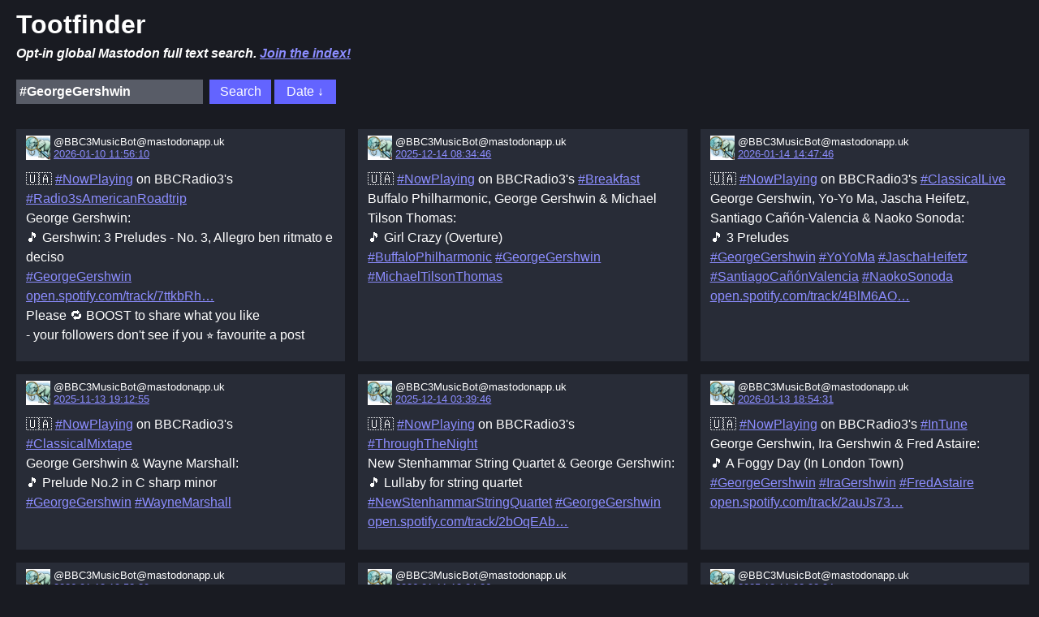

--- FILE ---
content_type: text/html; charset=UTF-8
request_url: https://tootfinder.ch/tags/GeorgeGershwin
body_size: 40707
content:

<html>
<head>
	<title>Tootfinder</title>
	<base href="https://tootfinder.ch/">
	<link rel='stylesheet' href='./site/files/style20231020.css'>
	<meta name="viewport" content="width=device-width, initial-scale=1, shrink-to-fit=no">
</head>
<body>
	<div class="header">
	<h1>Tootfinder</h1>
	<h4><i>Opt-in global Mastodon full text search. <a href="join.php">Join the index!</a></i></h4>
	
	
	<p><form method = "get" action ="index.php">
		<input type = "search" name = "query" placeholder="Search..." value = "#GeorgeGershwin">
		<input type = "submit" name ="submitquery" value="Search">
		<input type = "submit" name ="submitnew" value="Date ↓">	</form>
	</div>
	<div class="container">
	<div class="post" id="https://mastodonapp.uk/@BBC3MusicBot/115870673805570154"><div class="postheader"><a href="https://mastodonapp.uk/users/BBC3MusicBot" target="_blank" rel="nofollow"><img src="https://files.mastodonapp.uk/accounts/avatars/109/423/150/785/410/584/original/439d097aa7d40fb4.jpg" onerror="this.onerror=null; this.src='site/files/elefant1.jpg'" class="avatar"> </a><span class="signature">@BBC3MusicBot@mastodonapp.uk<br><a href="https://mastodonapp.uk/@BBC3MusicBot/115870673805570154" target="_blank" rel="nofollow">2026-01-10 11:56:10</a></span></div><div class="postbody">
<p>🇺🇦 <a href="tags/NowPlaying">#NowPlaying</a> on BBCRadio3's <a href="tags/Radio3sAmericanRoadtrip">#Radio3sAmericanRoadtrip</a><br>George Gershwin:<br>  🎵 Gershwin: 3 Preludes - No. 3, Allegro ben ritmato e deciso<br><a href="tags/GeorgeGershwin">#GeorgeGershwin</a> <br><a href="https://open.spotify.com/track/7ttkbRhNVOaHv2AdhC5N0u" target="_blank" rel="nofollow noopener" translate="no"><span class="invisible">https://</span><span class="ellipsis">open.spotify.com/track/7ttkbRh</span><span class="invisible">NVOaHv2AdhC5N0u</span></a><br>Please 🔁 BOOST to share what you like<br>- your followers don't see if you ⭐ favourite a post</p>
</div></div>
<div class="post" id="https://mastodonapp.uk/@BBC3MusicBot/115716999491822107"><div class="postheader"><a href="https://mastodonapp.uk/users/BBC3MusicBot" target="_blank" rel="nofollow"><img src="https://files.mastodonapp.uk/accounts/avatars/109/423/150/785/410/584/original/439d097aa7d40fb4.jpg" onerror="this.onerror=null; this.src='site/files/elefant1.jpg'" class="avatar"> </a><span class="signature">@BBC3MusicBot@mastodonapp.uk<br><a href="https://mastodonapp.uk/@BBC3MusicBot/115716999491822107" target="_blank" rel="nofollow">2025-12-14 08:34:46</a></span></div><div class="postbody">
<p>🇺🇦 <a href="tags/NowPlaying">#NowPlaying</a> on BBCRadio3's <a href="tags/Breakfast">#Breakfast</a><br>Buffalo Philharmonic, George Gershwin &amp; Michael Tilson Thomas:<br>  🎵 Girl Crazy (Overture)<br><a href="tags/BuffaloPhilharmonic">#BuffaloPhilharmonic</a> <a href="tags/GeorgeGershwin">#GeorgeGershwin</a> <a href="tags/MichaelTilsonThomas">#MichaelTilsonThomas</a></p>
</div></div>
<div class="post" id="https://mastodonapp.uk/@BBC3MusicBot/115893997831802028"><div class="postheader"><a href="https://mastodonapp.uk/users/BBC3MusicBot" target="_blank" rel="nofollow"><img src="https://files.mastodonapp.uk/accounts/avatars/109/423/150/785/410/584/original/439d097aa7d40fb4.jpg" onerror="this.onerror=null; this.src='site/files/elefant1.jpg'" class="avatar"> </a><span class="signature">@BBC3MusicBot@mastodonapp.uk<br><a href="https://mastodonapp.uk/@BBC3MusicBot/115893997831802028" target="_blank" rel="nofollow">2026-01-14 14:47:46</a></span></div><div class="postbody">
<p>🇺🇦 <a href="tags/NowPlaying">#NowPlaying</a> on BBCRadio3's <a href="tags/ClassicalLive">#ClassicalLive</a><br>George Gershwin, Yo‐Yo Ma, Jascha Heifetz, Santiago Cañón-Valencia &amp; Naoko Sonoda:<br>  🎵 3 Preludes<br><a href="tags/GeorgeGershwin">#GeorgeGershwin</a> <a href="tags/YoYoMa">#YoYoMa</a> <a href="tags/JaschaHeifetz">#JaschaHeifetz</a> <a href="tags/SantiagoCañónValencia">#SantiagoCañónValencia</a> <a href="tags/NaokoSonoda">#NaokoSonoda</a> <br><a href="https://open.spotify.com/track/4BlM6AO7TOtqxcY9qMHIuc" target="_blank" rel="nofollow noopener" translate="no"><span class="invisible">https://</span><span class="ellipsis">open.spotify.com/track/4BlM6AO</span><span class="invisible">7TOtqxcY9qMHIuc</span></a></p>
</div></div>
<div class="post" id="https://mastodonapp.uk/@BBC3MusicBot/115543977216845047"><div class="postheader"><a href="https://mastodonapp.uk/users/BBC3MusicBot" target="_blank" rel="nofollow"><img src="https://files.mastodonapp.uk/accounts/avatars/109/423/150/785/410/584/original/439d097aa7d40fb4.jpg" onerror="this.onerror=null; this.src='site/files/elefant1.jpg'" class="avatar"> </a><span class="signature">@BBC3MusicBot@mastodonapp.uk<br><a href="https://mastodonapp.uk/@BBC3MusicBot/115543977216845047" target="_blank" rel="nofollow">2025-11-13 19:12:55</a></span></div><div class="postbody">
<p>🇺🇦 <a href="tags/NowPlaying">#NowPlaying</a> on BBCRadio3's <a href="tags/ClassicalMixtape">#ClassicalMixtape</a><br>George Gershwin &amp; Wayne Marshall:<br>  🎵 Prelude No.2 in C sharp minor<br><a href="tags/GeorgeGershwin">#GeorgeGershwin</a> <a href="tags/WayneMarshall">#WayneMarshall</a></p>
</div></div>
<div class="post" id="https://mastodonapp.uk/@BBC3MusicBot/115715839513687456"><div class="postheader"><a href="https://mastodonapp.uk/users/BBC3MusicBot" target="_blank" rel="nofollow"><img src="https://files.mastodonapp.uk/accounts/avatars/109/423/150/785/410/584/original/439d097aa7d40fb4.jpg" onerror="this.onerror=null; this.src='site/files/elefant1.jpg'" class="avatar"> </a><span class="signature">@BBC3MusicBot@mastodonapp.uk<br><a href="https://mastodonapp.uk/@BBC3MusicBot/115715839513687456" target="_blank" rel="nofollow">2025-12-14 03:39:46</a></span></div><div class="postbody">
<p>🇺🇦 <a href="tags/NowPlaying">#NowPlaying</a> on BBCRadio3's <a href="tags/ThroughTheNight">#ThroughTheNight</a><br>New Stenhammar String Quartet &amp; George Gershwin:<br>  🎵 Lullaby for string quartet<br><a href="tags/NewStenhammarStringQuartet">#NewStenhammarStringQuartet</a> <a href="tags/GeorgeGershwin">#GeorgeGershwin</a> <br><a href="https://open.spotify.com/track/2bOqEAbpUbCNeZmkUDJQo2" target="_blank" rel="nofollow noopener" translate="no"><span class="invisible">https://</span><span class="ellipsis">open.spotify.com/track/2bOqEAb</span><span class="invisible">pUbCNeZmkUDJQo2</span></a></p>
</div></div>
<div class="post" id="https://mastodonapp.uk/@BBC3MusicBot/115889305766711080"><div class="postheader"><a href="https://mastodonapp.uk/users/BBC3MusicBot" target="_blank" rel="nofollow"><img src="https://files.mastodonapp.uk/accounts/avatars/109/423/150/785/410/584/original/439d097aa7d40fb4.jpg" onerror="this.onerror=null; this.src='site/files/elefant1.jpg'" class="avatar"> </a><span class="signature">@BBC3MusicBot@mastodonapp.uk<br><a href="https://mastodonapp.uk/@BBC3MusicBot/115889305766711080" target="_blank" rel="nofollow">2026-01-13 18:54:31</a></span></div><div class="postbody">
<p>🇺🇦 <a href="tags/NowPlaying">#NowPlaying</a> on BBCRadio3's <a href="tags/InTune">#InTune</a><br>George Gershwin, Ira Gershwin &amp; Fred Astaire:<br>  🎵 A Foggy Day (In London Town)<br><a href="tags/GeorgeGershwin">#GeorgeGershwin</a> <a href="tags/IraGershwin">#IraGershwin</a> <a href="tags/FredAstaire">#FredAstaire</a> <br><a href="https://open.spotify.com/track/2auJs73tNKURsjtVA3mE78" target="_blank" rel="nofollow noopener" translate="no"><span class="invisible">https://</span><span class="ellipsis">open.spotify.com/track/2auJs73</span><span class="invisible">tNKURsjtVA3mE78</span></a></p>
</div></div>
<div class="post" id="https://mastodonapp.uk/@BBC3MusicBot/115889533783962671"><div class="postheader"><a href="https://mastodonapp.uk/users/BBC3MusicBot" target="_blank" rel="nofollow"><img src="https://files.mastodonapp.uk/accounts/avatars/109/423/150/785/410/584/original/439d097aa7d40fb4.jpg" onerror="this.onerror=null; this.src='site/files/elefant1.jpg'" class="avatar"> </a><span class="signature">@BBC3MusicBot@mastodonapp.uk<br><a href="https://mastodonapp.uk/@BBC3MusicBot/115889533783962671" target="_blank" rel="nofollow">2026-01-13 19:52:30</a></span></div><div class="postbody">
<p>🇺🇦 <a href="tags/NowPlaying">#NowPlaying</a> on BBCRadio3's <a href="tags/Radio3InConcert">#Radio3InConcert</a><br>George Gershwin, Conrad Tao, Kansas City Symphony Orchestra &amp; Matthias Pintscher:<br>  🎵 Rhapsody In Blue<br><a href="tags/GeorgeGershwin">#GeorgeGershwin</a> <a href="tags/ConradTao">#ConradTao</a> <a href="tags/KansasCitySymphonyOrchestra">#KansasCitySymphonyOrchestra</a> <a href="tags/MatthiasPintscher">#MatthiasPintscher</a></p>
</div></div>
<div class="post" id="https://mastodonapp.uk/@BBC3MusicBot/115877784205013258"><div class="postheader"><a href="https://mastodonapp.uk/users/BBC3MusicBot" target="_blank" rel="nofollow"><img src="https://files.mastodonapp.uk/accounts/avatars/109/423/150/785/410/584/original/439d097aa7d40fb4.jpg" onerror="this.onerror=null; this.src='site/files/elefant1.jpg'" class="avatar"> </a><span class="signature">@BBC3MusicBot@mastodonapp.uk<br><a href="https://mastodonapp.uk/@BBC3MusicBot/115877784205013258" target="_blank" rel="nofollow">2026-01-11 18:04:26</a></span></div><div class="postbody">
<p>🇺🇦 <a href="tags/NowPlaying">#NowPlaying</a> on BBCRadio3's <a href="tags/WordsAndMusic">#WordsAndMusic</a><br>George Gershwin &amp; André Previn:<br>  🎵 Concerto in F Major for piano and orchestra iii Allegro<br><a href="tags/GeorgeGershwin">#GeorgeGershwin</a> <a href="tags/AndréPrevin">#AndréPrevin</a></p>
</div></div>
<div class="post" id="https://mastodonapp.uk/@BBC3MusicBot/115698588378215283"><div class="postheader"><a href="https://mastodonapp.uk/users/BBC3MusicBot" target="_blank" rel="nofollow"><img src="https://files.mastodonapp.uk/accounts/avatars/109/423/150/785/410/584/original/439d097aa7d40fb4.jpg" onerror="this.onerror=null; this.src='site/files/elefant1.jpg'" class="avatar"> </a><span class="signature">@BBC3MusicBot@mastodonapp.uk<br><a href="https://mastodonapp.uk/@BBC3MusicBot/115698588378215283" target="_blank" rel="nofollow">2025-12-11 02:32:34</a></span></div><div class="postbody">
<p>🇺🇦 <a href="tags/NowPlaying">#NowPlaying</a> on BBCRadio3's <a href="tags/ThroughTheNight">#ThroughTheNight</a><br>New Stenhammar String Quartet, George Gershwin, Bengt-Åke Lundin, Bengt-Åke Lundin &amp; Staffan Sjöholm:<br>  🎵 Rhapsody in Blue arr. Lundin for piano and string quintet<br><a href="tags/NewStenhammarStringQuartet">#NewStenhammarStringQuartet</a> <a href="tags/GeorgeGershwin">#GeorgeGershwin</a> <a href="tags/BengtÅkeLundin">#BengtÅkeLundin</a></p>
</div></div>
<div class="post" id="https://mastodonapp.uk/@BBC3MusicBot/115683028268117142"><div class="postheader"><a href="https://mastodonapp.uk/users/BBC3MusicBot" target="_blank" rel="nofollow"><img src="https://files.mastodonapp.uk/accounts/avatars/109/423/150/785/410/584/original/439d097aa7d40fb4.jpg" onerror="this.onerror=null; this.src='site/files/elefant1.jpg'" class="avatar"> </a><span class="signature">@BBC3MusicBot@mastodonapp.uk<br><a href="https://mastodonapp.uk/@BBC3MusicBot/115683028268117142" target="_blank" rel="nofollow">2025-12-08 08:35:26</a></span></div><div class="postbody">
<p>🇺🇦 <a href="tags/NowPlaying">#NowPlaying</a> on BBCRadio3's <a href="tags/Breakfast">#Breakfast</a><br>George Gershwin &amp; Isata Kanneh‐Mason:<br>  🎵 3 Preludes<br><a href="tags/GeorgeGershwin">#GeorgeGershwin</a> <a href="tags/IsataKannehMason">#IsataKannehMason</a></p>
</div></div>
<div class="post" id="https://mastodonapp.uk/@BBC3MusicBot/115869966170452332"><div class="postheader"><a href="https://mastodonapp.uk/users/BBC3MusicBot" target="_blank" rel="nofollow"><img src="https://files.mastodonapp.uk/accounts/avatars/109/423/150/785/410/584/original/439d097aa7d40fb4.jpg" onerror="this.onerror=null; this.src='site/files/elefant1.jpg'" class="avatar"> </a><span class="signature">@BBC3MusicBot@mastodonapp.uk<br><a href="https://mastodonapp.uk/@BBC3MusicBot/115869966170452332" target="_blank" rel="nofollow">2026-01-10 08:56:12</a></span></div><div class="postbody">
<p>🇺🇦 <a href="tags/NowPlaying">#NowPlaying</a> on BBCRadio3's <a href="tags/Breakfast">#Breakfast</a><br>George Gershwin, Hélène Grimaud, Baltimore Symphony Orchestra &amp; David Zinman:<br>  🎵 Piano Concerto in F major (3rd mvt)<br><a href="tags/GeorgeGershwin">#GeorgeGershwin</a> <a href="tags/HélèneGrimaud">#HélèneGrimaud</a> <a href="tags/BaltimoreSymphonyOrchestra">#BaltimoreSymphonyOrchestra</a> <a href="tags/DavidZinman">#DavidZinman</a> <br>Please 🔁 BOOST to share what you like<br>- your followers don't see if you ⭐ favourite a post</p>
</div></div>
<div class="post" id="https://mastodonapp.uk/@BBC3MusicBot/115694994617547798"><div class="postheader"><a href="https://mastodonapp.uk/users/BBC3MusicBot" target="_blank" rel="nofollow"><img src="https://files.mastodonapp.uk/accounts/avatars/109/423/150/785/410/584/original/439d097aa7d40fb4.jpg" onerror="this.onerror=null; this.src='site/files/elefant1.jpg'" class="avatar"> </a><span class="signature">@BBC3MusicBot@mastodonapp.uk<br><a href="https://mastodonapp.uk/@BBC3MusicBot/115694994617547798" target="_blank" rel="nofollow">2025-12-10 11:18:38</a></span></div><div class="postbody">
<p>🇺🇦 <a href="tags/NowPlaying">#NowPlaying</a> on BBCRadio3's <a href="tags/EssentialClassics">#EssentialClassics</a><br>George Gershwin, Sol Berkowitz, John Fullam, Paul Rosenbloom, John Fullam, Buffalo Philharmonic &amp; JoAnn Falletta:<br>  🎵 Promenade 'Walking the Dog'<br><a href="tags/GeorgeGershwin">#GeorgeGershwin</a> <a href="tags/SolBerkowitz">#SolBerkowitz</a> <a href="tags/JohnFullam">#JohnFullam</a> <a href="tags/PaulRosenbloom">#PaulRosenbloom</a> <a href="tags/BuffaloPhilharmonic">#BuffaloPhilharmonic</a></p>
</div></div>
<div class="post" id="https://mastodonapp.uk/@BBC3MusicBot/115866902728020370"><div class="postheader"><a href="https://mastodonapp.uk/users/BBC3MusicBot" target="_blank" rel="nofollow"><img src="https://files.mastodonapp.uk/accounts/avatars/109/423/150/785/410/584/original/439d097aa7d40fb4.jpg" onerror="this.onerror=null; this.src='site/files/elefant1.jpg'" class="avatar"> </a><span class="signature">@BBC3MusicBot@mastodonapp.uk<br><a href="https://mastodonapp.uk/@BBC3MusicBot/115866902728020370" target="_blank" rel="nofollow">2026-01-09 19:57:08</a></span></div><div class="postbody">
<p>🇺🇦 <a href="tags/NowPlaying">#NowPlaying</a> on BBCRadio3's <a href="tags/FridayNightIsMusicNight">#FridayNightIsMusicNight</a><br>George Gershwin, Julius Asal, BBC Concert Orchestra &amp; Edwin Outwater:<br>  🎵 Rhapsody in Blue<br><a href="tags/GeorgeGershwin">#GeorgeGershwin</a> <a href="tags/JuliusAsal">#JuliusAsal</a> <a href="tags/BBCConcertOrchestra">#BBCConcertOrchestra</a> <a href="tags/EdwinOutwater">#EdwinOutwater</a></p>
</div></div>
<div class="post" id="https://mastodonapp.uk/@BBC3MusicBot/115855000068784684"><div class="postheader"><a href="https://mastodonapp.uk/users/BBC3MusicBot" target="_blank" rel="nofollow"><img src="https://files.mastodonapp.uk/accounts/avatars/109/423/150/785/410/584/original/439d097aa7d40fb4.jpg" onerror="this.onerror=null; this.src='site/files/elefant1.jpg'" class="avatar"> </a><span class="signature">@BBC3MusicBot@mastodonapp.uk<br><a href="https://mastodonapp.uk/@BBC3MusicBot/115855000068784684" target="_blank" rel="nofollow">2026-01-07 17:30:07</a></span></div><div class="postbody">
<p>🇺🇦 <a href="tags/NowPlaying">#NowPlaying</a> on BBCRadio3's <a href="tags/InTune">#InTune</a><br>Gewandhausorchester, Stefano Bollani, George Gershwin &amp; Riccardo Chailly:<br>  🎵 Piano Concerto in F major - 2nd movement, Adagio - Andante con moto<br><a href="tags/Gewandhausorchester">#Gewandhausorchester</a> <a href="tags/StefanoBollani">#StefanoBollani</a> <a href="tags/GeorgeGershwin">#GeorgeGershwin</a> <a href="tags/RiccardoChailly">#RiccardoChailly</a></p>
</div></div>
<div class="post" id="https://mastodonapp.uk/@BBC3MusicBot/115845471920675827"><div class="postheader"><a href="https://mastodonapp.uk/users/BBC3MusicBot" target="_blank" rel="nofollow"><img src="https://files.mastodonapp.uk/accounts/avatars/109/423/150/785/410/584/original/439d097aa7d40fb4.jpg" onerror="this.onerror=null; this.src='site/files/elefant1.jpg'" class="avatar"> </a><span class="signature">@BBC3MusicBot@mastodonapp.uk<br><a href="https://mastodonapp.uk/@BBC3MusicBot/115845471920675827" target="_blank" rel="nofollow">2026-01-06 01:06:59</a></span></div><div class="postbody">
<p>🇺🇦 <a href="tags/NowPlaying">#NowPlaying</a> on BBCRadio3's <a href="tags/ThroughTheNight">#ThroughTheNight</a><br>George Gershwin, Ira Gershwin, DuBose Heyward, Julia Bullock, Alfred Walker, WDR Rundfunkchor Köln, WDR Symphony Orchestra Cologne &amp; Andris Poga:<br>  🎵 Suite from Porgy and Bess<br><a href="tags/GeorgeGershwin">#GeorgeGershwin</a> <a href="tags/IraGershwin">#IraGershwin</a> <a href="tags/DuBoseHeyward">#DuBoseHeyward</a></p>
</div></div>
<div class="post" id="https://mastodonapp.uk/@BBC3MusicBot/115668364192844655"><div class="postheader"><a href="https://mastodonapp.uk/users/BBC3MusicBot" target="_blank" rel="nofollow"><img src="https://files.mastodonapp.uk/accounts/avatars/109/423/150/785/410/584/original/439d097aa7d40fb4.jpg" onerror="this.onerror=null; this.src='site/files/elefant1.jpg'" class="avatar"> </a><span class="signature">@BBC3MusicBot@mastodonapp.uk<br><a href="https://mastodonapp.uk/@BBC3MusicBot/115668364192844655" target="_blank" rel="nofollow">2025-12-05 18:26:10</a></span></div><div class="postbody">
<p>🇺🇦 <a href="tags/NowPlaying">#NowPlaying</a> on BBCRadio3's <a href="tags/InTune">#InTune</a><br>George Gershwin, Barbara Hannigan, Bill Elliott, Barbara Hannigan, Ludwig Orchestra &amp; Barbara Hannigan:<br>  🎵 I Got Rhythm (Girl Crazy Suite)<br><a href="tags/GeorgeGershwin">#GeorgeGershwin</a> <a href="tags/BarbaraHannigan">#BarbaraHannigan</a> <a href="tags/BillElliott">#BillElliott</a> <a href="tags/LudwigOrchestra">#LudwigOrchestra</a></p>
</div></div>
<div class="post" id="https://mastodonapp.uk/@BBC3MusicBot/115487112614266797"><div class="postheader"><a href="https://mastodonapp.uk/users/BBC3MusicBot" target="_blank" rel="nofollow"><img src="https://files.mastodonapp.uk/accounts/avatars/109/423/150/785/410/584/original/439d097aa7d40fb4.jpg" onerror="this.onerror=null; this.src='site/files/elefant1.jpg'" class="avatar"> </a><span class="signature">@BBC3MusicBot@mastodonapp.uk<br><a href="https://mastodonapp.uk/@BBC3MusicBot/115487112614266797" target="_blank" rel="nofollow">2025-11-03 18:11:30</a></span></div><div class="postbody">
<p>🇺🇦 <a href="tags/NowPlaying">#NowPlaying</a> on BBCRadio3's <a href="tags/InTune">#InTune</a><br>George Gershwin, Matilda Lloyd &amp; Richard Gowers:<br>  🎵 Preludes 2 and 3<br><a href="tags/GeorgeGershwin">#GeorgeGershwin</a> <a href="tags/MatildaLloyd">#MatildaLloyd</a> <a href="tags/RichardGowers">#RichardGowers</a> <br><a href="tags/Spotify">#Spotify</a></p>
</div></div>
<div class="post" id="https://mastodonapp.uk/@BBC3MusicBot/115654652812139792"><div class="postheader"><a href="https://mastodonapp.uk/users/BBC3MusicBot" target="_blank" rel="nofollow"><img src="https://files.mastodonapp.uk/accounts/avatars/109/423/150/785/410/584/original/439d097aa7d40fb4.jpg" onerror="this.onerror=null; this.src='site/files/elefant1.jpg'" class="avatar"> </a><span class="signature">@BBC3MusicBot@mastodonapp.uk<br><a href="https://mastodonapp.uk/@BBC3MusicBot/115654652812139792" target="_blank" rel="nofollow">2025-12-03 08:19:11</a></span></div><div class="postbody">
<p>🇺🇦 <a href="tags/NowPlaying">#NowPlaying</a> on BBCRadio3's <a href="tags/Breakfast">#Breakfast</a><br>George Gershwin, Daniil Trifonov, Yannick Nézet‐Séguin &amp; The Philadelphia Orchestra:<br>  🎵 Gershwin: Piano Concerto: I. Allegro<br><a href="tags/GeorgeGershwin">#GeorgeGershwin</a> <a href="tags/DaniilTrifonov">#DaniilTrifonov</a> <a href="tags/YannickNézetSéguin">#YannickNézetSéguin</a> <a href="tags/ThePhiladelphiaOrchestra">#ThePhiladelphiaOrchestra</a></p>
</div></div>
<div class="post" id="https://mastodonapp.uk/@BBC3MusicBot/115474445484495179"><div class="postheader"><a href="https://mastodonapp.uk/users/BBC3MusicBot" target="_blank" rel="nofollow"><img src="https://files.mastodonapp.uk/accounts/avatars/109/423/150/785/410/584/original/439d097aa7d40fb4.jpg" onerror="this.onerror=null; this.src='site/files/elefant1.jpg'" class="avatar"> </a><span class="signature">@BBC3MusicBot@mastodonapp.uk<br><a href="https://mastodonapp.uk/@BBC3MusicBot/115474445484495179" target="_blank" rel="nofollow">2025-11-01 12:30:05</a></span></div><div class="postbody">
<p>🇺🇦 <a href="tags/NowPlaying">#NowPlaying</a> on BBCRadio3's <a href="tags/EarlierWithJoolsHolland">#EarlierWithJoolsHolland</a><br>George Gershwin, Duke Ellington, Billy Strayhorn &amp; Duke Ellington:<br>  🎵 Rhapsody in Blue arr. Ellington<br><a href="tags/GeorgeGershwin">#GeorgeGershwin</a> <a href="tags/DukeEllington">#DukeEllington</a> <a href="tags/BillyStrayhorn">#BillyStrayhorn</a></p>
</div></div>
<div class="post" id="https://mastodonapp.uk/@BBC3MusicBot/115824382080074720"><div class="postheader"><a href="https://mastodonapp.uk/users/BBC3MusicBot" target="_blank" rel="nofollow"><img src="https://files.mastodonapp.uk/accounts/avatars/109/423/150/785/410/584/original/439d097aa7d40fb4.jpg" onerror="this.onerror=null; this.src='site/files/elefant1.jpg'" class="avatar"> </a><span class="signature">@BBC3MusicBot@mastodonapp.uk<br><a href="https://mastodonapp.uk/@BBC3MusicBot/115824382080074720" target="_blank" rel="nofollow">2026-01-02 07:43:34</a></span></div><div class="postbody">
<p>🇺🇦 <a href="tags/NowPlaying">#NowPlaying</a> on BBCRadio3's <a href="tags/Breakfast">#Breakfast</a><br>Earl Wild, George Gershwin &amp; Xiayin Wang:<br>  🎵 Seven Virtuoso Etudes after Gershwin: No. 2, Oh, Lady, Be Good!<br><a href="tags/EarlWild">#EarlWild</a> <a href="tags/GeorgeGershwin">#GeorgeGershwin</a> <a href="tags/XiayinWang">#XiayinWang</a></p>
</div></div>
<div class="post" id="https://mastodonapp.uk/@BBC3MusicBot/115825282461447487"><div class="postheader"><a href="https://mastodonapp.uk/users/BBC3MusicBot" target="_blank" rel="nofollow"><img src="https://files.mastodonapp.uk/accounts/avatars/109/423/150/785/410/584/original/439d097aa7d40fb4.jpg" onerror="this.onerror=null; this.src='site/files/elefant1.jpg'" class="avatar"> </a><span class="signature">@BBC3MusicBot@mastodonapp.uk<br><a href="https://mastodonapp.uk/@BBC3MusicBot/115825282461447487" target="_blank" rel="nofollow">2026-01-02 11:32:33</a></span></div><div class="postbody">
<p>🇺🇦 <a href="tags/NowPlaying">#NowPlaying</a> on BBCRadio3's <a href="tags/EssentialClassics">#EssentialClassics</a><br>George Gershwin, Randall Goosby, Zhu Wang &amp; Jascha Heifetz:<br>  🎵 It Ain't Necessarily So [Porgy &amp; Bess]<br><a href="tags/GeorgeGershwin">#GeorgeGershwin</a> <a href="tags/RandallGoosby">#RandallGoosby</a> <a href="tags/ZhuWang">#ZhuWang</a> <a href="tags/JaschaHeifetz">#JaschaHeifetz</a></p>
</div></div>
<div class="post" id="https://mastodonapp.uk/@BBC3MusicBot/115618190739436087"><div class="postheader"><a href="https://mastodonapp.uk/users/BBC3MusicBot" target="_blank" rel="nofollow"><img src="https://files.mastodonapp.uk/accounts/avatars/109/423/150/785/410/584/original/439d097aa7d40fb4.jpg" onerror="this.onerror=null; this.src='site/files/elefant1.jpg'" class="avatar"> </a><span class="signature">@BBC3MusicBot@mastodonapp.uk<br><a href="https://mastodonapp.uk/@BBC3MusicBot/115618190739436087" target="_blank" rel="nofollow">2025-11-26 21:46:24</a></span></div><div class="postbody">
<p>🇺🇦 <a href="tags/NowPlaying">#NowPlaying</a> on BBCRadio3's <a href="tags/TheEssay">#TheEssay</a><br>George Gershwin &amp; Wayne Marshall:<br>  🎵 Prelude No.3 in E flat minor<br><a href="tags/GeorgeGershwin">#GeorgeGershwin</a> <a href="tags/WayneMarshall">#WayneMarshall</a></p>
</div></div>
<div class="post" id="https://mastodonapp.uk/@BBC3MusicBot/115608964770242286"><div class="postheader"><a href="https://mastodonapp.uk/users/BBC3MusicBot" target="_blank" rel="nofollow"><img src="https://files.mastodonapp.uk/accounts/avatars/109/423/150/785/410/584/original/439d097aa7d40fb4.jpg" onerror="this.onerror=null; this.src='site/files/elefant1.jpg'" class="avatar"> </a><span class="signature">@BBC3MusicBot@mastodonapp.uk<br><a href="https://mastodonapp.uk/@BBC3MusicBot/115608964770242286" target="_blank" rel="nofollow">2025-11-25 06:40:07</a></span></div><div class="postbody">
<p>🇺🇦 <a href="tags/NowPlaying">#NowPlaying</a> on BBCRadio3's <a href="tags/Breakfast">#Breakfast</a><br>George Gershwin &amp; Frank Braley:<br>  🎵 2 Waltzes in C major<br><a href="tags/GeorgeGershwin">#GeorgeGershwin</a> <a href="tags/FrankBraley">#FrankBraley</a></p>
</div></div>
<div class="post" id="https://mastodonapp.uk/@BBC3MusicBot/115469942096496439"><div class="postheader"><a href="https://mastodonapp.uk/users/BBC3MusicBot" target="_blank" rel="nofollow"><img src="https://files.mastodonapp.uk/accounts/avatars/109/423/150/785/410/584/original/439d097aa7d40fb4.jpg" onerror="this.onerror=null; this.src='site/files/elefant1.jpg'" class="avatar"> </a><span class="signature">@BBC3MusicBot@mastodonapp.uk<br><a href="https://mastodonapp.uk/@BBC3MusicBot/115469942096496439" target="_blank" rel="nofollow">2025-10-31 17:24:49</a></span></div><div class="postbody">
<p>🇺🇦 <a href="tags/NowPlaying">#NowPlaying</a> on BBCRadio3's <a href="tags/InTune">#InTune</a><br>George Gershwin, Roberta Alexander, New York Philharmonic &amp; Zubin Mehta:<br>  🎵 Summertime (Porgy and Bess)<br><a href="tags/GeorgeGershwin">#GeorgeGershwin</a> <a href="tags/RobertaAlexander">#RobertaAlexander</a> <a href="tags/NewYorkPhilharmonic">#NewYorkPhilharmonic</a> <a href="tags/ZubinMehta">#ZubinMehta</a></p>
</div></div>
<div class="post" id="https://mastodonapp.uk/@BBC3MusicBot/115444409164607209"><div class="postheader"><a href="https://mastodonapp.uk/users/BBC3MusicBot" target="_blank" rel="nofollow"><img src="https://files.mastodonapp.uk/accounts/avatars/109/423/150/785/410/584/original/439d097aa7d40fb4.jpg" onerror="this.onerror=null; this.src='site/files/elefant1.jpg'" class="avatar"> </a><span class="signature">@BBC3MusicBot@mastodonapp.uk<br><a href="https://mastodonapp.uk/@BBC3MusicBot/115444409164607209" target="_blank" rel="nofollow">2025-10-27 05:11:27</a></span></div><div class="postbody">
<p>🇺🇦 <a href="tags/NowPlaying">#NowPlaying</a> on BBCRadio3's <a href="tags/ThroughTheNight">#ThroughTheNight</a><br>Melbourne Symphony Orchestra, George Gershwin &amp; Jorge Mester:<br>  🎵 An American in Paris<br><a href="tags/MelbourneSymphonyOrchestra">#MelbourneSymphonyOrchestra</a> <a href="tags/GeorgeGershwin">#GeorgeGershwin</a> <a href="tags/JorgeMester">#JorgeMester</a></p>
</div></div>
<div class="post" id="https://mastodonapp.uk/@BBC3MusicBot/115797593988476063"><div class="postheader"><a href="https://mastodonapp.uk/users/BBC3MusicBot" target="_blank" rel="nofollow"><img src="https://files.mastodonapp.uk/accounts/avatars/109/423/150/785/410/584/original/439d097aa7d40fb4.jpg" onerror="this.onerror=null; this.src='site/files/elefant1.jpg'" class="avatar"> </a><span class="signature">@BBC3MusicBot@mastodonapp.uk<br><a href="https://mastodonapp.uk/@BBC3MusicBot/115797593988476063" target="_blank" rel="nofollow">2025-12-28 14:11:00</a></span></div><div class="postbody">
<p>🇺🇦 <a href="tags/NowPlaying">#NowPlaying</a> on BBCRadio3's <a href="tags/MusicMap">#MusicMap</a><br>George Gershwin, Duke Ellington &amp; Duke Ellington Big Band:<br>  🎵 Rhapsody in Blue<br><a href="tags/GeorgeGershwin">#GeorgeGershwin</a> <a href="tags/DukeEllington">#DukeEllington</a> <a href="tags/DukeEllingtonBigBand">#DukeEllingtonBigBand</a>  <a href="tags/newRelease">#newRelease</a> 🆕 album<br><a href="https://open.spotify.com/track/0e7Y5PnnAq0QmeyN7AQD3i" target="_blank" rel="nofollow noopener" translate="no"><span class="invisible">https://</span><span class="ellipsis">open.spotify.com/track/0e7Y5Pn</span><span class="invisible">nAq0QmeyN7AQD3i</span></a></p>
</div></div>
<div class="post" id="https://mastodonapp.uk/@BBC3MusicBot/115620840838906200"><div class="postheader"><a href="https://mastodonapp.uk/users/BBC3MusicBot" target="_blank" rel="nofollow"><img src="https://files.mastodonapp.uk/accounts/avatars/109/423/150/785/410/584/original/439d097aa7d40fb4.jpg" onerror="this.onerror=null; this.src='site/files/elefant1.jpg'" class="avatar"> </a><span class="signature">@BBC3MusicBot@mastodonapp.uk<br><a href="https://mastodonapp.uk/@BBC3MusicBot/115620840838906200" target="_blank" rel="nofollow">2025-11-27 09:00:21</a></span></div><div class="postbody">
<p>🇺🇦 <a href="tags/NowPlaying">#NowPlaying</a> on BBCRadio3's <a href="tags/Breakfast">#Breakfast</a><br>George Gershwin, Cincinnati Symphony Orchestra &amp; Louis Langrée:<br>  🎵 An American in Paris<br><a href="tags/GeorgeGershwin">#GeorgeGershwin</a> <a href="tags/CincinnatiSymphonyOrchestra">#CincinnatiSymphonyOrchestra</a> <a href="tags/LouisLangrée">#LouisLangrée</a> <br><a href="tags/Spotify">#Spotify</a></p>
</div></div>
<div class="post" id="https://mastodonapp.uk/@BBC3MusicBot/115615602935826230"><div class="postheader"><a href="https://mastodonapp.uk/users/BBC3MusicBot" target="_blank" rel="nofollow"><img src="https://files.mastodonapp.uk/accounts/avatars/109/423/150/785/410/584/original/439d097aa7d40fb4.jpg" onerror="this.onerror=null; this.src='site/files/elefant1.jpg'" class="avatar"> </a><span class="signature">@BBC3MusicBot@mastodonapp.uk<br><a href="https://mastodonapp.uk/@BBC3MusicBot/115615602935826230" target="_blank" rel="nofollow">2025-11-26 10:48:17</a></span></div><div class="postbody">
<p>🇺🇦 <a href="tags/NowPlaying">#NowPlaying</a> on BBCRadio3's <a href="tags/EssentialClassics">#EssentialClassics</a><br>George Gershwin, Benjamin Grosvenor, Royal Liverpool Philharmonic Orchestra &amp; James Judd:<br>  🎵 Rhapsody in Blue<br><a href="tags/GeorgeGershwin">#GeorgeGershwin</a> <a href="tags/BenjaminGrosvenor">#BenjaminGrosvenor</a> <a href="tags/RoyalLiverpoolPhilharmonicOrchestra">#RoyalLiverpoolPhilharmonicOrchestra</a> <a href="tags/JamesJudd">#JamesJudd</a></p>
</div></div>
<div class="post" id="https://mastodonapp.uk/@BBC3MusicBot/115744116803171155"><div class="postheader"><a href="https://mastodonapp.uk/users/BBC3MusicBot" target="_blank" rel="nofollow"><img src="https://files.mastodonapp.uk/accounts/avatars/109/423/150/785/410/584/original/439d097aa7d40fb4.jpg" onerror="this.onerror=null; this.src='site/files/elefant1.jpg'" class="avatar"> </a><span class="signature">@BBC3MusicBot@mastodonapp.uk<br><a href="https://mastodonapp.uk/@BBC3MusicBot/115744116803171155" target="_blank" rel="nofollow">2025-12-19 03:31:03</a></span></div><div class="postbody">
<p>🇺🇦 <a href="tags/NowPlaying">#NowPlaying</a> on BBCRadio3's <a href="tags/ThroughTheNight">#ThroughTheNight</a><br>Bengt-Åke Lundin &amp; George Gershwin:<br>  🎵 3 Preludes (1926): No 1 in B flat; No 2 in C sharp minor; No 3 in E flat<br><a href="tags/BengtÅkeLundin">#BengtÅkeLundin</a> <a href="tags/GeorgeGershwin">#GeorgeGershwin</a></p>
</div></div>
<div class="post" id="https://mastodonapp.uk/@BBC3MusicBot/115783052760225087"><div class="postheader"><a href="https://mastodonapp.uk/users/BBC3MusicBot" target="_blank" rel="nofollow"><img src="https://files.mastodonapp.uk/accounts/avatars/109/423/150/785/410/584/original/439d097aa7d40fb4.jpg" onerror="this.onerror=null; this.src='site/files/elefant1.jpg'" class="avatar"> </a><span class="signature">@BBC3MusicBot@mastodonapp.uk<br><a href="https://mastodonapp.uk/@BBC3MusicBot/115783052760225087" target="_blank" rel="nofollow">2025-12-26 00:32:59</a></span></div><div class="postbody">
<p>🇺🇦 <a href="tags/NowPlaying">#NowPlaying</a> on BBCRadio3's <a href="tags/ThroughTheNight">#ThroughTheNight</a><br>George Gershwin, Rudolf Buchbinder, German Radio Philharmonic Orchestra &amp; Pietari Inkinen:<br>  🎵 Piano Concerto in F<br><a href="tags/GeorgeGershwin">#GeorgeGershwin</a> <a href="tags/RudolfBuchbinder">#RudolfBuchbinder</a> <a href="tags/GermanRadioPhilharmonicOrchestra">#GermanRadioPhilharmonicOrchestra</a> <a href="tags/PietariInkinen">#PietariInkinen</a></p>
</div></div>
<div class="post" id="https://mastodonapp.uk/@BBC3MusicBot/115581821392914568"><div class="postheader"><a href="https://mastodonapp.uk/users/BBC3MusicBot" target="_blank" rel="nofollow"><img src="https://files.mastodonapp.uk/accounts/avatars/109/423/150/785/410/584/original/439d097aa7d40fb4.jpg" onerror="this.onerror=null; this.src='site/files/elefant1.jpg'" class="avatar"> </a><span class="signature">@BBC3MusicBot@mastodonapp.uk<br><a href="https://mastodonapp.uk/@BBC3MusicBot/115581821392914568" target="_blank" rel="nofollow">2025-11-20 11:37:12</a></span></div><div class="postbody">
<p>🇺🇦 <a href="tags/NowPlaying">#NowPlaying</a> on BBCRadio3's <a href="tags/EssentialClassics">#EssentialClassics</a><br>George Gershwin, Katia Labèque &amp; Marielle Labèque:<br>  🎵 Piano Concerto in F: 3. Allegro agitato<br><a href="tags/GeorgeGershwin">#GeorgeGershwin</a> <a href="tags/KatiaLabèque">#KatiaLabèque</a> <a href="tags/MarielleLabèque">#MarielleLabèque</a> <br><a href="https://open.spotify.com/track/1HRp1rZ50MuumWBLR0T6gY" target="_blank" rel="nofollow noopener" translate="no"><span class="invisible">https://</span><span class="ellipsis">open.spotify.com/track/1HRp1rZ</span><span class="invisible">50MuumWBLR0T6gY</span></a></p>
</div></div>
<div class="post" id="https://mastodonapp.uk/@BBC3MusicBot/115598580651881919"><div class="postheader"><a href="https://mastodonapp.uk/users/BBC3MusicBot" target="_blank" rel="nofollow"><img src="https://files.mastodonapp.uk/accounts/avatars/109/423/150/785/410/584/original/439d097aa7d40fb4.jpg" onerror="this.onerror=null; this.src='site/files/elefant1.jpg'" class="avatar"> </a><span class="signature">@BBC3MusicBot@mastodonapp.uk<br><a href="https://mastodonapp.uk/@BBC3MusicBot/115598580651881919" target="_blank" rel="nofollow">2025-11-23 10:39:18</a></span></div><div class="postbody">
<p>🇺🇦 <a href="tags/NowPlaying">#NowPlaying</a> on BBCRadio3's <a href="tags/SundayMorning">#SundayMorning</a><br>George Gershwin, Ira Gershwin &amp; Ella Fitzgerald:<br>  🎵 The Man I Love<br><a href="tags/GeorgeGershwin">#GeorgeGershwin</a> <a href="tags/IraGershwin">#IraGershwin</a> <a href="tags/EllaFitzgerald">#EllaFitzgerald</a> <br><a href="tags/Spotify">#Spotify</a></p>
</div></div>
<div class="post" id="https://mastodonapp.uk/@BBC3MusicBot/115430802079427192"><div class="postheader"><a href="https://mastodonapp.uk/users/BBC3MusicBot" target="_blank" rel="nofollow"><img src="https://files.mastodonapp.uk/accounts/avatars/109/423/150/785/410/584/original/439d097aa7d40fb4.jpg" onerror="this.onerror=null; this.src='site/files/elefant1.jpg'" class="avatar"> </a><span class="signature">@BBC3MusicBot@mastodonapp.uk<br><a href="https://mastodonapp.uk/@BBC3MusicBot/115430802079427192" target="_blank" rel="nofollow">2025-10-24 19:31:00</a></span></div><div class="postbody">
<p>🇺🇦 <a href="tags/NowPlaying">#NowPlaying</a> on BBCRadio3's <a href="tags/FridayNightIsMusicNight">#FridayNightIsMusicNight</a><br>George Gershwin, Tony Bennett, Diana Krall &amp; Bill Charlap Trio:<br>  🎵 Fascinatin' Rhythm<br><a href="tags/GeorgeGershwin">#GeorgeGershwin</a> <a href="tags/TonyBennett">#TonyBennett</a> <a href="tags/DianaKrall">#DianaKrall</a> <a href="tags/BillCharlapTrio">#BillCharlapTrio</a></p>
</div></div>
<div class="post" id="https://mastodonapp.uk/@BBC3MusicBot/115433733163694624"><div class="postheader"><a href="https://mastodonapp.uk/users/BBC3MusicBot" target="_blank" rel="nofollow"><img src="https://files.mastodonapp.uk/accounts/avatars/109/423/150/785/410/584/original/439d097aa7d40fb4.jpg" onerror="this.onerror=null; this.src='site/files/elefant1.jpg'" class="avatar"> </a><span class="signature">@BBC3MusicBot@mastodonapp.uk<br><a href="https://mastodonapp.uk/@BBC3MusicBot/115433733163694624" target="_blank" rel="nofollow">2025-10-25 07:56:25</a></span></div><div class="postbody">
<p>🇺🇦 <a href="tags/NowPlaying">#NowPlaying</a> on BBCRadio3's <a href="tags/Breakfast">#Breakfast</a><br>Don Rose, George Gershwin, Wayne Marshall &amp; Aalborg Symphony:<br>  🎵 Overture from Girl Crazy<br><a href="tags/DonRose">#DonRose</a> <a href="tags/GeorgeGershwin">#GeorgeGershwin</a> <a href="tags/WayneMarshall">#WayneMarshall</a> <a href="tags/AalborgSymphony">#AalborgSymphony</a> <br><a href="https://open.spotify.com/track/1fiVXwccewk8AjaZQAh1QL" target="_blank" rel="nofollow noopener" translate="no"><span class="invisible">https://</span><span class="ellipsis">open.spotify.com/track/1fiVXwc</span><span class="invisible">cewk8AjaZQAh1QL</span></a></p>
</div></div>
<div class="post" id="https://mastodonapp.uk/@BBC3MusicBot/115423459816544262"><div class="postheader"><a href="https://mastodonapp.uk/users/BBC3MusicBot" target="_blank" rel="nofollow"><img src="https://files.mastodonapp.uk/accounts/avatars/109/423/150/785/410/584/original/439d097aa7d40fb4.jpg" onerror="this.onerror=null; this.src='site/files/elefant1.jpg'" class="avatar"> </a><span class="signature">@BBC3MusicBot@mastodonapp.uk<br><a href="https://mastodonapp.uk/@BBC3MusicBot/115423459816544262" target="_blank" rel="nofollow">2025-10-23 12:23:46</a></span></div><div class="postbody">
<p>🇺🇦 <a href="tags/NowPlaying">#NowPlaying</a> on BBCRadio3's <a href="tags/ClassicalLive">#ClassicalLive</a><br>George Gershwin, Alain Altinoglu, Frankfurt Radio Big Band, Frankfurt Radio Symphony Orchestra &amp; Alain Altinoglu:<br>  🎵 Rhapsody in Blue<br><a href="tags/GeorgeGershwin">#GeorgeGershwin</a> <a href="tags/AlainAltinoglu">#AlainAltinoglu</a> <a href="tags/FrankfurtRadioBigBand">#FrankfurtRadioBigBand</a> <a href="tags/FrankfurtRadioSymphonyOrchestra">#FrankfurtRadioSymphonyOrchestra</a> <br><a href="tags/Spotify">#Spotify</a></p>
</div></div>
<div class="post" id="https://mastodonapp.uk/@BBC3MusicBot/115388903102704545"><div class="postheader"><a href="https://mastodonapp.uk/users/BBC3MusicBot" target="_blank" rel="nofollow"><img src="https://files.mastodonapp.uk/accounts/avatars/109/423/150/785/410/584/original/439d097aa7d40fb4.jpg" onerror="this.onerror=null; this.src='site/files/elefant1.jpg'" class="avatar"> </a><span class="signature">@BBC3MusicBot@mastodonapp.uk<br><a href="https://mastodonapp.uk/@BBC3MusicBot/115388903102704545" target="_blank" rel="nofollow">2025-10-17 09:55:32</a></span></div><div class="postbody">
<p>🇺🇦 <a href="tags/NowPlaying">#NowPlaying</a> on BBCRadio3's <a href="tags/EssentialClassics">#EssentialClassics</a><br>George Gershwin, Randall Goosby, Zhu Wang &amp; Jascha Heifetz:<br>  🎵 It Ain't Necessarily So [Porgy &amp; Bess]<br><a href="tags/GeorgeGershwin">#GeorgeGershwin</a> <a href="tags/RandallGoosby">#RandallGoosby</a> <a href="tags/ZhuWang">#ZhuWang</a> <a href="tags/JaschaHeifetz">#JaschaHeifetz</a></p>
</div></div>
<div class="post" id="https://mastodonapp.uk/@BBC3MusicBot/115730958887539323"><div class="postheader"><a href="https://mastodonapp.uk/users/BBC3MusicBot" target="_blank" rel="nofollow"><img src="https://files.mastodonapp.uk/accounts/avatars/109/423/150/785/410/584/original/439d097aa7d40fb4.jpg" onerror="this.onerror=null; this.src='site/files/elefant1.jpg'" class="avatar"> </a><span class="signature">@BBC3MusicBot@mastodonapp.uk<br><a href="https://mastodonapp.uk/@BBC3MusicBot/115730958887539323" target="_blank" rel="nofollow">2025-12-16 19:44:49</a></span></div><div class="postbody">
<p>🇺🇦 <a href="tags/NowPlaying">#NowPlaying</a> on BBCRadio3's <a href="tags/Radio3InConcert">#Radio3InConcert</a><br>George Gershwin, Frank Dupree, Jakob Krupp, Obi Jennefor, Patrick Hahn &amp; Royal Scottish National Orchestra:<br>  🎵 Piano Concerto in F<br><a href="tags/GeorgeGershwin">#GeorgeGershwin</a> <a href="tags/FrankDupree">#FrankDupree</a> <a href="tags/JakobKrupp">#JakobKrupp</a> <a href="tags/ObiJennefor">#ObiJennefor</a> <a href="tags/PatrickHahn">#PatrickHahn</a></p>
</div></div>

	</div>
	<div style="clear:both"></div>

</body>
</html>

--- FILE ---
content_type: text/css
request_url: https://tootfinder.ch/site/files/style20231020.css
body_size: 2825
content:
/* global */
a { color: #8c8dff }
body { font-family: sans-serif; background-color: #191b22; color: #fff; }
h1, h4 { padding: 4px; margin: 0px; }
p { padding: 4px; margin: 0px; }

/* classes */
a.link { text-decoration: none; color: white; }
a:visited { color: #8c8dff }

div.container {  display: grid; grid-gap: 8px; grid-template-columns: repeat(auto-fill, minmax(320px,1fr)); margin-left: 8px; }

div.contentwarning { visibility:hidden}
div.contentwarninglabel { visibility:visible; background-color: orange; color: black; width: calc(100%-4px);  padding: 8px; margin:4px; background: repeating-linear-gradient( 45deg, #ffdd20, #ffdd20 10px, #dfbd00 10px,#dfbd00 20px);} 
div.header { margin-left: 8px; }
div.media { width:100%; margin-top: 8px; }
div.card { width:100%; margin-top: 8px; background-color: black; }
div.card a { text-decoration: none; color: white; }


div.post { min-height: 200px; max-height: 800px; float: left; padding: 8px; overflow:hidden; z-index: 0; background-color: #282c37; color: white; margin:4px;  height: auto;}
div.post:hover { max-height: none; }
div.postwarning { background-color: #d80;  }
div.postwarning:hover { background-color: #d80; }
div.post p { margin-top: 8px; line-height: 24px; margin-bottom: 8px;  }
div.postbody { margin-top:8px };
div.postimage { min-height: 200px; float: left;  overflow:hidden; z-index: 0; background-color: #282c37; color: white; }
div.status p { margin-left: 8px; line-height: 24px; }

form { padding: 4px; border: 4px; line-height: 44px; }

img.avatar { width: 30px; height: 30px; float: left; padding-right: 4px; padding-left: 4px }
img.media { width: 100%}
img.card { width: 100%; }


input[type=text] { width: 230px; height: 30px; margin-right: 8px; color: white; background-color: #585c67; font-weight:bold; font-size: 16px;  padding: 4px; border:3px; margin-top: 0px; border-radius: 0; -webkit-appearance: none;}
input[type=text]::placeholder { color: #ddf; opacity: 1;}
input[type=text]::-ms-input-placeholder  { color: #ddf; opacity: 1;}
input[type=search] { width: 230px; height: 30px; margin-left: 0px; margin-right: 4px; color: white; background-color: #585c67; font-weight:bold; font-size: 16px;  padding: 4px; border:3px; margin-top: 0px; border-radius: 0; -webkit-appearance: none; }
input[type=submit] { min-width: 76px; height: 30px; padding-left: 8px; padding-right: 8px; margin-right: 8px; background-color: #6364ff; border: none; color: white; text-decoration: none;
cursor: pointer;margin-right: 0px; border:0px; margin-top: 0px; font-size: 16px; border-radius: 0;-webkit-appearance: none;
  }

p.card { padding: 8px; margin: 0px !important;  }

span.ellipsis::after { content: "…"; }
span.error { color: orange; }
span.invisible { display: none; }
span.ok { color: green; }
span.signature { font-size: 80%;  }

/* id */






